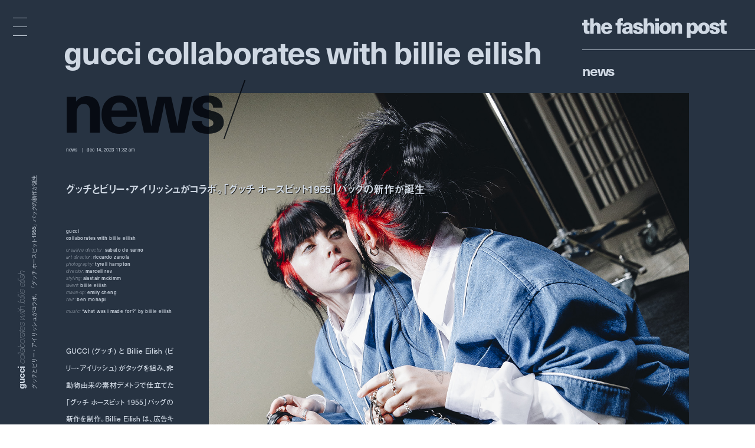

--- FILE ---
content_type: text/html; charset=UTF-8
request_url: https://fashionpost.jp/news/277553
body_size: 8583
content:




<!doctype html>
<html lang="ja" class="no-js" data-tablet="0" data-version="v2">
<head>
	<!-- Google Tag Manager -->
	<script>(function(w,d,s,l,i){w[l]=w[l]||[];w[l].push({'gtm.start':
	new Date().getTime(),event:'gtm.js'});var f=d.getElementsByTagName(s)[0],
	j=d.createElement(s),dl=l!='dataLayer'?'&l='+l:'';j.async=true;j.src=
	'https://www.googletagmanager.com/gtm.js?id='+i+dl;f.parentNode.insertBefore(j,f);
	})(window,document,'script','dataLayer','GTM-K6KVKVF');</script>
	<!-- End Google Tag Manager -->

	<meta charset="utf-8">
	<meta http-equiv="X-UA-Compatible" content="IE=edge">
	<meta name="viewport" content="width=device-width">
	<meta name="format-detection" content="telephone=no">

	<title>グッチとビリー・アイリッシュがコラボ。「グッチ ホースビット1955」バッグの新作が誕生 | News | The Fashion Post</title>

	<meta name="keywords" content="">
	<meta name="description" content="GUCCI (グッチ) と Billie Eilish (ビリー・アイリッシュ) がタッグを組み、非動物由来の素材デメトラで仕立てた「グッチ ホースビット 1955」バッグの新作を制作。Billie Eilish は、広告キャンペーンビジュアルとムービーに新作バッグとともに登場した。">

	<meta property="og:title" content="グッチとビリー・アイリッシュがコラボ。「グッチ ホースビット1955」バッグの新作が誕生">
	<meta property="og:type" content="article">
	<meta property="og:url" content="https://fashionpost.jp/news/277553">
	<meta property="og:image" content="https://static.fashionpost.jp/article/wp-content/uploads/2023/11/16183219/Gucci_Master-File_Instagram_1080x1350px.jpg">
	<meta property="og:description" content="GUCCI (グッチ) と Billie Eilish (ビリー・アイリッシュ) がタッグを組み、非動物由来の素材デメトラで仕立てた「グッチ ホースビット 1955」バッグの新作を制作。Billie Eilish は、広告キャンペーンビジュアルとムービーに新作バッグとともに登場した。">
	<meta property="og:site_name" content="THE FASHION POST">
	<meta property="og:locale" content="ja_JP">
	<meta property="fb:app_id" content="277406789009984">

	<meta name="twitter:card" content="summary_large_image">
	<meta name="twitter:site" content="@THEFASHIONPOST">
	<meta name="twitter:title" content="グッチとビリー・アイリッシュがコラボ。「グッチ ホースビット1955」バッグの新作が誕生">
	<meta name="twitter:description" content="GUCCI (グッチ) と Billie Eilish (ビリー・アイリッシュ) がタッグを組み、非動物由来の素材デメトラで仕立てた「グッチ ホースビット 1955」バッグの新作を制作。Billie Eilish は、広告キャンペーンビジュアルとムービーに新作バッグとともに登場した。">
	<meta name="twitter:url" content="https://fashionpost.jp/news/277553">
	<meta name="twitter:image" content="https://static.fashionpost.jp/article/wp-content/uploads/2023/11/16183219/Gucci_Master-File_Instagram_1080x1350px.jpg">

	<link rel="canonical" href="https://fashionpost.jp/news/277553">

    <meta name="apple-mobile-web-app-title" content="TFP">

    <link rel="shortcut icon" href="https://fashionpost.jp/article/wp-content/themes/fashionpost/assets/images/favicon.ico">
    <link rel="apple-touch-icon-precomposed" href="https://fashionpost.jp/article/wp-content/themes/fashionpost/assets/images/apple-touch-icon-precomposed.png">
	<link rel="icon" type="image/png" sizes="72x72" href="https://fashionpost.jp/article/wp-content/themes/fashionpost/assets/images/android-touch-icon.png">

	<meta name="theme-color" content="#47474C">

<meta name='robots' content='max-image-preview:large' />
<link rel='dns-prefetch' href='//ajax.googleapis.com' />
<link rel='stylesheet' id='core-css' href='https://fashionpost.jp/article/wp-content/themes/fashionpost/assets/css/core.css?ver=1761199829' type='text/css' media='all' />
<script type="text/javascript" src="//ajax.googleapis.com/ajax/libs/jquery/1.12.4/jquery.min.js" id="jquery-js"></script>

	<link rel="preconnect" href="https://fonts.googleapis.com">
	<link rel="preconnect" href="https://fonts.gstatic.com" crossorigin>
	<link href="https://fonts.googleapis.com/css2?family=Bodoni+Moda:opsz@6..96&display=swap" rel="stylesheet">

	<style id="pageStyle">
			:root {
		--color-text: #cfd8e3;
		--color-text-active: #9fb1c6;
		--color-text-for-luminance: #ffffff;
		--color-text-root: #151b23;
		--color-text-root-blend: overlay;

		--color-accent: #cfd8e3;
		--color-accent-active: #9fb1c6;

		--color-bg: #273342;
		--color-bg-active: #273342;
		--color-bg-sealed: #222d3a;
		--color-bg-transit: #2d3c4d;
	}

	.p-gh::before { background-color: rgba(39,51,66, 0.9); }

	/* archive (brand) */
	.p-archive__list.is-brand .p-archive__list__item a > div::after { background-image: linear-gradient(to bottom, rgba(39,51,66,0) 0%, rgba(39,51,66,1) 100%); }

	/* single */
	.c-post-title .c-post-title__cutback {
		color: #cfd8e3;
		text-shadow: 1px 1px 0 rgba(0,0,0,0);
	}
	.c-post-title .c-post-title__cutback:not(.is-transit) {
		text-shadow: 1px 1px 0 rgba(0,0,0,.8);
	}

	.p-post__body.p-post__body--v1 table,
	.p-post__body.p-post__body--v1 table tr,
	.p-post__body.p-post__body--v1 table td { border-color: rgba(207,216,227, 0.2); }

	.p-post__aside .p-post__aside__content > div > div table,
	.p-post__aside .p-post__aside__content > div > div table tr,
	.p-post__aside .p-post__aside__content > div > div table td { border-color: rgba(207,216,227, 0.2); }

	.p-search-ui > div .p-search-ui__box { background-color: rgba(255,255,255,.1); }

	.p-post .p-password .p-password__wrapper { background-color: rgba(255,255,255,0.05); }
	.p-post .p-password form input[name="Submit"] { color: #000000; }

	.p-ad-area.p-ad-area--banner { background-color: rgba(255,255,255,0.05); }

	.p-ad-area.p-ad-area--interstitial .p-ad-area__mask { background-color: rgba(0,0,0,0.65); }
	.ua-safari .p-ad-area.p-ad-area--interstitial .p-ad-area__mask { background-color: rgba(0,0,0,0.35); }

	.p-ad-area.p-ad-area--interstitial .p-ad-area__close { background-color: rgba(255,255,255,1); }
	.no-touch .p-ad-area.p-ad-area--interstitial .p-ad-area__close:hover { background-color: rgba(255,255,255,.65); }
	.touch    .p-ad-area.p-ad-area--interstitial .p-ad-area__close.hover { background-color: rgba(255,255,255,.65); }

	.p-ad-area.p-ad-area--interstitial .p-ad-area__close span { color: #000000; }
			</style>

	<script src="https://fashionpost.jp/article/wp-content/themes/fashionpost/assets/js/vendor/modernizr.min.js"></script>

	<!-- Adobe Fonts -->
	<link rel="stylesheet" href="https://use.typekit.net/whx4zum.css">
	<script>
		(function(d) {
			var config = {
				kitId: 'jfd5fcy',
				scriptTimeout: 3000,
				async: false
			},
			h=d.documentElement,t=setTimeout(function(){h.className=h.className.replace(/\bwf-loading\b/g,"")+" wf-inactive";},config.scriptTimeout),tk=d.createElement("script"),f=false,s=d.getElementsByTagName("script")[0],a;h.className+=" wf-loading";tk.src='https://use.typekit.net/'+config.kitId+'.js';tk.async=true;tk.onload=tk.onreadystatechange=function(){a=this.readyState;if(f||a&&a!="complete"&&a!="loaded")return;f=true;clearTimeout(t);try{Typekit.load(config)}catch(e){}};s.parentNode.insertBefore(tk,s)
		})(document);
	</script>
	<!-- / Adobe Fonts -->

	<script type="application/ld+json">
		{
			"@context": "http://schema.org",
			"@type": "NewsArticle",
			"mainEntityOfPage": {
				"@type": "WebPage",
				"@id": "https://fashionpost.jp/news/277553"
			},
			"headline": "グッチとビリー・アイリッシュがコラボ。「グッチ ホースビット1955」バッグの新作が誕生",
			"image": {
				"@type": "ImageObject",
				"url": "https://static.fashionpost.jp/article/wp-content/uploads/2023/11/16183219/Gucci_Master-File_Instagram_1080x1350px.jpg",
				"height": 1920,
				"width": 1536
			},
			"datePublished": "2023-12-14T11:32:03+00:00",
			"dateModified": "2023-12-14T11:32:10+09:00",
			"author": {
				"@type": "Organization",
				"name": "THE FASHION POST",
				"logo": {
					"@type": "ImageObject",
					"url": "https://fashionpost.jp/article/wp-content/themes/fashionpost/assets/images/logo.png",
					"width": 600,
					"height": 60
				}
			},
			"publisher": {
				"@type": "Organization",
				"name": "THE FASHION POST",
				"logo": {
					"@type": "ImageObject",
					"url": "https://fashionpost.jp/article/wp-content/themes/fashionpost/assets/images/logo.png",
					"width": 737,
					"height": 100
				}
			},
			"description": "GUCCI (グッチ) と Billie Eilish (ビリー・アイリッシュ) がタッグを組み、非動物由来の素材デメトラで仕立てた「グッチ ホースビット 1955」バッグの新作を制作。Billie Eilish は、広告キャンペーンビジュアルとムービーに新作バッグとともに登場した。"
		}
	</script>
</head>
<body class="is-template-default is-single  is-news is-loading">
	<!-- Google Tag Manager (noscript) -->
	<noscript><iframe src="https://www.googletagmanager.com/ns.html?id=GTM-K6KVKVF"
	height="0" width="0" style="display:none;visibility:hidden"></iframe></noscript>
	<!-- End Google Tag Manager (noscript) -->

	<a id="pagetop"></a>


<header class="p-gh">
	<div class="l-container">
		<div class="p-gh__container">
			<div class="p-gh__title">
				<a class="c-object-link" href="https://fashionpost.jp" data-id="159959" data-type="top" data-pjax="1">
					<svg id="logo" class="c-logo is-v2" role="img" aria-label="THE FASHION POST"><use xlink:href="https://fashionpost.jp/article/wp-content/themes/fashionpost/assets/images/logo.svg#symbol" /></svg>
				</a>
			</div>
			<div class="p-gh__ln">
				<ul class="is-single is-parent">
<li class="is_root is-current" lang="en"><a href="https://fashionpost.jp/news" data-id="8024" data-type="archive" data-pjax="1">News</a></li>
</ul>
<ul class="is-children">
</ul>
			</div>
		</div>
	</div>
</header>

<div class="p-gm">
	<div class="p-burger"><div><span></span><span></span><span></span><span></span><span></span></div></div>
	<div class="p-gm__wrapper">
		<div class="p-gm__title">
			<div>
				<svg id="gmLogo" class="c-logo is-v2" role="img" aria-label="THE FASHION POST"><use xlink:href="https://fashionpost.jp/article/wp-content/themes/fashionpost/assets/images/logo.svg#symbol" /></svg>
			</div>
		</div>
		<div class="gm__container">
			<div class="l-container">
				<div class="gm__main">
					<div class="gm__main__container">
								<div class="p-gn">
		<div class="p-gn__wrapper">
			<div class="p-gn__container is-left">
					<div class="p-gn__category">
						<a href="https://fashionpost.jp" data-id="top" data-type="top" data-pjax="1">
							<figure><img src="https://static.fashionpost.jp/article/wp-content/uploads/2026/01/12200820/top-300x169.jpg" alt=""></figure>
			<div class="p-gn__category__header">
				<div>
					<h4 class="is-top"><span>t</span><span>o</span><span>p</span></h4>
					<div class="p-gn__category__description u-stretch"><p>世界が広がる、ファッションメディア</p></div>
				</div>
			</div>
		</a>
	</div>
		<div class="p-gn__category">
						<a href="https://fashionpost.jp/fashion" data-id="8025" data-type="archive" data-pjax="1">
							<figure><img src="https://static.fashionpost.jp/article/wp-content/uploads/2025/12/22183904/06-01-150x150.jpg" alt=""></figure>
			<div class="p-gn__category__header">
				<div>
					<h4 class="is-fashion"><span>F</span><span>a</span><span>s</span><span>h</span><span>i</span><span>o</span><span>n</span></h4>
					<div class="p-gn__category__description u-stretch"><p>デジタルで表現するファッションストーリー</p></div>
				</div>
			</div>
		</a>
	</div>
		<div class="p-gn__category">
						<a href="https://fashionpost.jp/beauty" data-id="8026" data-type="archive" data-pjax="1">
							<figure><img src="https://static.fashionpost.jp/article/wp-content/uploads/2025/12/26191154/0916_212-150x150.jpg" alt=""></figure>
			<div class="p-gn__category__header">
				<div>
					<h4 class="is-beauty"><span>B</span><span>e</span><span>a</span><span>u</span><span>t</span><span>y</span></h4>
					<div class="p-gn__category__description u-stretch"><p>ビューティの可能性を探るエディトリアル</p></div>
				</div>
			</div>
		</a>
	</div>
		<div class="p-gn__category">
						<a href="https://fashionpost.jp/portraits" data-id="8027" data-type="archive" data-pjax="1">
							<figure><img src="https://static.fashionpost.jp/article/wp-content/uploads/2025/12/26165019/TFP_MarioArena_Nov-25-2025_13ec-150x150.jpg" alt=""></figure>
			<div class="p-gn__category__header">
				<div>
					<h4 class="is-portraits"><span>P</span><span>o</span><span>r</span><span>t</span><span>r</span><span>a</span><span>i</span><span>t</span><span>s</span></h4>
					<div class="p-gn__category__description u-stretch"><p>クリエイティビティに迫るインタビュー</p></div>
				</div>
			</div>
		</a>
	</div>
		<div class="p-gn__category">
						<a href="https://fashionpost.jp/journal" data-id="8304" data-type="archive" data-pjax="1">
							<figure><img src="https://static.fashionpost.jp/article/wp-content/uploads/2025/12/12172215/4b296a42aae2dd6881056973314a7168-150x150.jpg" alt=""></figure>
			<div class="p-gn__category__header">
				<div>
					<h4 class="is-journal"><span>J</span><span>o</span><span>u</span><span>r</span><span>n</span><span>a</span><span>l</span></h4>
					<div class="p-gn__category__description u-stretch"><p>時代を切り取るコラム、対談、ポートレート連載</p></div>
				</div>
			</div>
		</a>
	</div>
		<div class="p-gn__category">
						<a href="https://fashionpost.jp/select" data-id="8028" data-type="archive" data-pjax="1">
							<figure><img src="https://static.fashionpost.jp/article/wp-content/uploads/2025/11/11134008/tf_1136_A-1-e1765428030599-150x150.jpg" alt=""></figure>
			<div class="p-gn__category__header">
				<div>
					<h4 class="is-select"><span>S</span><span>e</span><span>l</span><span>e</span><span>c</span><span>t</span></h4>
					<div class="p-gn__category__description u-stretch"><p>定番から最新作までを網羅するアイテムカタログ</p></div>
				</div>
			</div>
		</a>
	</div>
		<div class="p-gn__category">
						<a href="https://fashionpost.jp/cities" data-id="8030" data-type="archive" data-pjax="1">
							<figure><img src="https://static.fashionpost.jp/article/wp-content/uploads/2025/12/23175544/d129fefa0e0f16a1274a2bda35aa8b75-150x150.jpg" alt=""></figure>
			<div class="p-gn__category__header">
				<div>
					<h4 class="is-cities"><span>C</span><span>i</span><span>t</span><span>i</span><span>e</span><span>s</span></h4>
					<div class="p-gn__category__description u-stretch"><p>注目ショップ、飲食店、ホテルの保存版ガイド</p></div>
				</div>
			</div>
		</a>
	</div>
		<div class="p-gn__category">
						<a href="https://fashionpost.jp/news" data-id="8024" data-type="archive" data-pjax="1">
							<figure><img src="https://static.fashionpost.jp/article/wp-content/uploads/2026/01/13181849/c9016dec57fd493e088be1b46b393db2-150x150.jpg" alt=""></figure>
			<div class="p-gn__category__header">
				<div>
					<h4 class="is-news"><span>N</span><span>e</span><span>w</span><span>s</span></h4>
					<div class="p-gn__category__description u-stretch"><p>ファッション/ビューティ/カルチャーの最新ニュース</p></div>
				</div>
			</div>
		</a>
	</div>
				</div>

			<div class="p-gn__container is-right">
					<div class="p-gn__category">
						<a href="https://calendar.fashionpost.jp/" target="_blank">
							<figure><img src="https://static.calendar.fashionpost.jp/wp/wp-content/uploads/2024/07/19172502/og.png" alt=""></figure>
			<div class="p-gn__category__header">
				<div>
					<h4 class="is-calendar"><span>c</span><span>a</span><span>l</span><span>e</span><span>n</span><span>d</span><span>a</span><span>r</span></h4>
					<div class="p-gn__category__description u-stretch"><p>クリエイターによる日替わりレコメンド</p></div>
				</div>
			</div>
		</a>
	</div>
		<div class="p-gn__category">
						<a href="https://fashionpost.jp/collections" data-id="collection" data-type="archive" data-pjax="1">
							<figure><img src="https://static.fashionpost.jp/article/wp-content/uploads/2026/01/14152008/DIOR_WOMAN_FALL26_PRESS_LOOK-001-640x960.jpg" alt=""></figure>
			<div class="p-gn__category__header">
				<div>
					<h4 class="is-collection"><span>C</span><span>o</span><span>l</span><span>l</span><span>e</span><span>c</span><span>t</span><span>i</span><span>o</span><span>n</span><span>s</span></h4>
					<div class="p-gn__category__description u-stretch"><p>コレクションルック一覧</p></div>
				</div>
			</div>
		</a>
	</div>
		<div class="p-gn__category">
						<a href="https://fashionpost.jp/history" data-id="8262" data-type="archive" data-pjax="1">
							<figure><img src="https://static.fashionpost.jp/article/wp-content/uploads/2024/12/06124516/stella_falabella_inner-150x150.jpg" alt=""></figure>
			<div class="p-gn__category__header">
				<div>
					<h4 class="is-history"><span>H</span><span>i</span><span>s</span><span>t</span><span>o</span><span>r</span><span>y</span></h4>
					<div class="p-gn__category__description u-stretch"><p>アイコンから紐解くブランドヒストリー</p></div>
				</div>
			</div>
		</a>
	</div>
		<div class="p-gn__category">
						<a href="https://fashionpost.jp/brands" data-id="brand" data-type="archive" data-pjax="1">
							<figure><img src="https://static.fashionpost.jp/article/wp-content/uploads/2020/04/21102022/thmbnail.jpg" alt=""></figure>
			<div class="p-gn__category__header">
				<div>
					<h4 class="is-brand"><span>B</span><span>r</span><span>a</span><span>n</span><span>d</span><span>s</span></h4>
					<div class="p-gn__category__description u-stretch"><p>ファッションブランド A to Z</p></div>
				</div>
			</div>
		</a>
	</div>
	
								<div class="p-gn__feature">
					<ul>
															<li class="u-stretch"><a href="https://fashionpost.jp/movies" data-id="movies" data-type="archive" data-pjax="1">上映中のTFP的おすすめ映画</a></li>
																		<li class="u-stretch"><a href="https://fashionpost.jp/exhibitions" data-id="exhibitions" data-type="archive" data-pjax="1">開催中のTFP的おすすめ展覧会</a></li>
														</ul>
				</div>
				
				<div class="p-gn__aside">
										<div class="p-gn__aside__sns">
						<h5>Social: </h5>
						<ul>
							<li><a href="https://www.instagram.com/tfpjp" target="_blank" rel="external">Instagram</a></li>							<li><a href="https://twitter.com/THEFASHIONPOST" target="_blank" rel="external">Twitter</a></li>							<li><a href="https://www.facebook.com/thefashionpost" target="_blank" rel="external">Facebook</a></li>							<li><a href="https://lin.ee/6G2HRVA" target="_blank" rel="external">LINE</a></li>						</ul>
					</div>
										<div class="p-search-ui">
						<h5>Search: </h5>
						<div>
							<input class="p-search-ui__box" type="text" value=""><a class="p-search-ui__button" href="javascript:void(0);"><span class="c-icon c-icon--search"></span></a>
						</div>
					</div>
					<div class="p-gn__aside__about">
						<h5>About: </h5>
						<ul class="u-stretch">
							<li><a href="https://weekday.co.jp/" target="_blank" rel="external">運営会社</a></li>
							<li><a class="is-about is-about-advertising" href="https://fashionpost.jp/about#advertising" data-id="2" data-type="page" data-pjax="1">広告掲載</a></li>
							<li><a class="is-contact" href="https://fashionpost.jp/contact">お問い合わせ</a></li>
							<li><a class="is-about is-about-workwithus" href="https://fashionpost.jp/about#workwithus" data-id="2" data-type="page" data-pjax="1">求人</a></li>
							<li><a class="is-about is-about-terms" href="https://fashionpost.jp/about#terms" data-id="2" data-type="page" data-pjax="1">利用規約</a></li>
							<li><a class="is-about is-about-privacypolicy" href="https://fashionpost.jp/about#privacypolicy" data-id="2" data-type="page" data-pjax="1">プライバシーポリシー</a></li>
						</ul>
					</div>
				</div>
			</div>
		</div>
	</div>

						</div>
				</div>
			</div>
		</div>
		<div class="p-gm__copyright">
			<div>
				<p>© 2026 Weekday, Inc. All rights reserved.</p>
			</div>
		</div>
	</div>
</div>

	<div class="p-superwrapper">
<div
	class="p-supercontainer"
	data-scene-type="single"
	data-scene-id="277553"
	data-scene-title="グッチとビリー・アイリッシュがコラボ。「グッチ ホースビット1955」バッグの新作が誕生 | News | The Fashion Post"
>
	<template class="p-template p-template--style">
			:root {
		--color-text: #cfd8e3;
		--color-text-active: #9fb1c6;
		--color-text-for-luminance: #ffffff;
		--color-text-root: #151b23;
		--color-text-root-blend: overlay;

		--color-accent: #cfd8e3;
		--color-accent-active: #9fb1c6;

		--color-bg: #273342;
		--color-bg-active: #273342;
		--color-bg-sealed: #222d3a;
		--color-bg-transit: #2d3c4d;
	}

	.p-gh::before { background-color: rgba(39,51,66, 0.9); }

	/* archive (brand) */
	.p-archive__list.is-brand .p-archive__list__item a > div::after { background-image: linear-gradient(to bottom, rgba(39,51,66,0) 0%, rgba(39,51,66,1) 100%); }

	/* single */
	.c-post-title .c-post-title__cutback {
		color: #cfd8e3;
		text-shadow: 1px 1px 0 rgba(0,0,0,0);
	}
	.c-post-title .c-post-title__cutback:not(.is-transit) {
		text-shadow: 1px 1px 0 rgba(0,0,0,.8);
	}

	.p-post__body.p-post__body--v1 table,
	.p-post__body.p-post__body--v1 table tr,
	.p-post__body.p-post__body--v1 table td { border-color: rgba(207,216,227, 0.2); }

	.p-post__aside .p-post__aside__content > div > div table,
	.p-post__aside .p-post__aside__content > div > div table tr,
	.p-post__aside .p-post__aside__content > div > div table td { border-color: rgba(207,216,227, 0.2); }

	.p-search-ui > div .p-search-ui__box { background-color: rgba(255,255,255,.1); }

	.p-post .p-password .p-password__wrapper { background-color: rgba(255,255,255,0.05); }
	.p-post .p-password form input[name="Submit"] { color: #000000; }

	.p-ad-area.p-ad-area--banner { background-color: rgba(255,255,255,0.05); }

	.p-ad-area.p-ad-area--interstitial .p-ad-area__mask { background-color: rgba(0,0,0,0.65); }
	.ua-safari .p-ad-area.p-ad-area--interstitial .p-ad-area__mask { background-color: rgba(0,0,0,0.35); }

	.p-ad-area.p-ad-area--interstitial .p-ad-area__close { background-color: rgba(255,255,255,1); }
	.no-touch .p-ad-area.p-ad-area--interstitial .p-ad-area__close:hover { background-color: rgba(255,255,255,.65); }
	.touch    .p-ad-area.p-ad-area--interstitial .p-ad-area__close.hover { background-color: rgba(255,255,255,.65); }

	.p-ad-area.p-ad-area--interstitial .p-ad-area__close span { color: #000000; }
			</template>

	<main>
		<article
			id="article277553"
			class="p-post is-category-news is-template-default under-0-layer"
			data-version="v2"
		>
		
			<div class="l-container">
				<div class="l-page">
					<div class="l-page__side">
						<div class="l-page__side__appendix">
							<div class="l-page__side__appendix__container">
									<div class="c-post-catch is-side">
		<div class="c-post-catch__wrapper">
			<div class="c-post-catch__container">
				<div class="c-post-catch__body">
												<div class="c-post-catch__main"><strong>gucci </strong></div>							<div class="c-post-catch__sub"><i>collaborates with billie eilish</i></div>														<div class="c-post-catch__ja"><p>グッチとビリー・アイリッシュがコラボ。「グッチ ホースビット1955」バッグの新作が誕生</p></div>
											</div>
			</div>
		</div>
	</div>

								</div>
						</div>
					</div><!-- .l-page__side -->

					<header class="p-post__header c-sealed-text is-transit is-sealed">
						<figure class="p-post-visual">
							<div class="c-imgbox is--trigger">
								<div class="c-imgbox__placeholder" style="padding-top: 125%;"></div>
								<div class="c-imgbox__wrapper">
									<div class="c-imgbox__container" data-src="https://static.fashionpost.jp/article/wp-content/uploads/2023/11/16183219/Gucci_Master-File_Instagram_1080x1350px.jpg"></div>
									<noscript><img src="https://static.fashionpost.jp/article/wp-content/uploads/2023/11/16183219/Gucci_Master-File_Instagram_1080x1350px.jpg" alt=""></noscript>
								</div>
								<div class="c-veil"><div class="c-veil__container"></div></div>
							</div>

													</figure>

						
						<div class="c-post-catch">
							<div class="c-post-catch__body">
								<div class="c-post-catch__main"><strong>gucci 
collaborates with billie eilish</strong></div>
							</div>
							<div class="is-clone">
								<div class="c-post-catch__body">
									<div class="c-post-catch__main">gucci 
collaborates with billie eilish</div>
								</div>
							</div>
						</div>

						<div class="c-post-root"><div><span>N</span><span>e</span><span>w</span><span>s</span><i>/</i></div></div>

						<div class="c-post-categorytime">
							<div>
								<p><span>News</span></p>
								<p><time datetime="2023-12-14T11:32:03+00:00">Dec 14, 2023 11:32 AM</time></p>
							</div>
						</div>

						<div class="c-post-title">
							<div class="c-post-title__main"><h1>グッチとビリー・アイリッシュがコラボ。「グッチ ホースビット1955」バッグの新作が誕生</h1></div>
							<div class="c-post-title__pad"><div data-text="グッチとビリー・アイリッシュがコラボ。「グッチ ホースビット1955」バッグの新作が誕生"></div></div>
							<div class="c-post-title__cutback c-sealed-text is-transit is-sealed" aria-hidden="true"><div data-text="グッチとビリー・アイリッシュがコラボ。「グッチ ホースビット1955」バッグの新作が誕生"></div></div>
						</div>

						<div class="c-credit">
									<p><strong>gucci <br>collaborates with billie eilish</strong></p>		<p>creative director: <b>sabato de sarno</b><br>art director: <b>riccardo zanola</b><br>photography: <b>tyrell hampton</b><br>director: <b>marcell rev</b><br>styling: <b>alastair mckimm</b><br>talent: <b>billie eilish</b><br>make-up: <b>emily cheng</b><br>hair: <b>ben mohapi</b></p><p>music: <b>&#8220;What was I made for?&#8221; by billie eilish</b></p>								</div>

						<div class="c-post-description">
							<div class="u-stretch">
								<p>GUCCI (グッチ) と Billie Eilish (ビリー・アイリッシュ) がタッグを組み、非動物由来の素材デメトラで仕立てた「グッチ ホースビット 1955」バッグの新作を制作。Billie Eilish は、広告キャンペーンビジュアルとムービーに新作バッグとともに登場した。</p>
							</div>
						</div>
					</header>
				</div>
			</div>

			<div class="l-container">
				<div class="l-page">
					<div class="l-page__main">
						<div class="p-post__body p-post__body--v1 c-sealed-text is-transit is-sealed">
							<p>『bad guy』が大ヒットしたほか、グラミー賞を受賞し世界的なシンガーとなった Billie Eilish とのコラボレーションにより、GUCCI を代表するバッグのひとつである「グッチ ホースビット1955」の新作が誕生。2021年からイタリア国内にある GUCCI の自社工場で生産している非動物由来の素材であるデメトラを今回初めてバッグに使用し、高品質、柔らかさ、耐久性を兼ね備えるアシンメトリーなシルエットに仕立てられている。デメトラ製ハンドバッグは、製品製造に循環性を取り入れ、伝統的な職人技術をエシカルファッションのために進化させようというブランドの取り組みにより制作。また、これらの取り組みを強化すべく、GUCCI は Billie Eilish の母である Maggie Baird (マギー・ベアード) が植物ベースの公正な食糧システムへの移行を目指す活動を通じて、気候変動などによる食糧不安に立ち向かうことを目的に設立した非営利団体 Support+Feed (サポート + フィード) に多額の寄付が行われた。</p>
		<div
			class="c-content c-content--gallery"
			data-type="slide"
		>
			<div class="swiper-container">
				<div class="swiper-wrapper">
												<div class="swiper-slide c-imgbox is--trigger ">
								<div class="c-imgbox__placeholder" style="padding-top: 125%;"></div>
								<div class="c-imgbox__wrapper">
									<img class="swiper-lazy" data-src="https://static.fashionpost.jp/article/wp-content/uploads/2023/11/16183226/Gucci_Master-File_Instagram_1080x1350px9-1280x1600.jpg" alt="">
								</div>
															</div>
														<div class="swiper-slide c-imgbox is--trigger ">
								<div class="c-imgbox__placeholder" style="padding-top: 133.359375%;"></div>
								<div class="c-imgbox__wrapper">
									<img class="swiper-lazy" data-src="https://static.fashionpost.jp/article/wp-content/uploads/2023/11/16183211/3e1b953dcfc23c8646a85504cd04f7d6-1280x1707.jpg" alt="">
								</div>
															</div>
														<div class="swiper-slide c-imgbox is--trigger ">
								<div class="c-imgbox__placeholder" style="padding-top: 133.359375%;"></div>
								<div class="c-imgbox__wrapper">
									<img class="swiper-lazy" data-src="https://static.fashionpost.jp/article/wp-content/uploads/2023/11/16183204/5c8b15e9e43484e006dfddb82f0658e4-1280x1707.jpg" alt="">
								</div>
															</div>
											</div>
			</div>
			<div class="c-content--gallery__controller">
				<div class="swiper-button-next"><span>N</span><span>e</span><span>x</span><span>t</span></div>
				<div class="swiper-button-prev"><span>P</span><span>r</span><span>e</span><span>v</span></div>
				<div class="c-content--gallery__controller__counter"><span class="is-current">1</span>/<span>3</span></div>
			</div>
		</div>
		
<p>そして、コラボレーションを記念した広告キャンペーンも公開。アメリカ出身のファッションフォトグラファーである Tyrell Hampton (ティレル・ハンプトン) が撮影を手がけ、Billie Eilish 本来の声と姿をフィーチャーされたビジュアルとムービーでは、彼女の自然体の姿が映し出されている。映像の音楽は Billie Eilish のヒットナンバー「What Was I Made For？」。</p>
		<div class="c-content c-content--yt">
			<div class="c-content--yt__wrapper">
				<div class="c-content--yt__container">
					<div id="ytplayer-fullwidth-AYkVbr7YQAA" class="ytplayer" data-id="AYkVbr7YQAA" data-autoplay=""></div>
				</div>
			</div>
			<div class="c-content-caption c-sealed-text is-transit is-sealed">
				<div class="u-stretch">
									</div>
			</div>
		</div>
		
						</div>

												<aside class="p-post__aside">
			<div class="p-post__aside__upper">
						<div class="p-post__aside__content p-post__aside__content--inquiry c-sealed-text is-transit is-sealed">
					<div class="u-stretch">
						<h3>問い合わせ先</h3>
						<div class="p-post__aside__content__container">
																																			<p>GUCCI - グッチ クライアントサービス／0120-99-2177												<br>
												HP: <a href="http://www.gucci.com" target="_blank">www.gucci.com</a>
												</p>
																							</div>
					</div>
									</div>
							</div>
	
	<div class="p-post__aside__middle c-sealed-text is-transit is-sealed">
			<div class="c-post-catch ">
		<div class="c-post-catch__wrapper">
			<div class="c-post-catch__container">
				<div class="c-post-catch__body">
												<div class="c-post-catch__main"><strong>gucci </strong></div>							<div class="c-post-catch__sub"><i>collaborates with billie eilish</i></div>														<div class="c-post-catch__ja"><p>グッチとビリー・アイリッシュがコラボ。「グッチ ホースビット1955」バッグの新作が誕生</p></div>
											</div>
			</div>
		</div>
	</div>

	<div class="p-breadcrumb" itemscope itemtype="https://schema.org/BreadcrumbList">
<div itemprop="itemListElement" itemscope itemtype="https://schema.org/ListItem" class="p-breadcrumb__item"><a href="/" itemprop="item"><span itemprop="name">TOP</span></a><meta itemprop="position" content="1"></div><span> / </span><div itemprop="itemListElement" itemscope itemtype="https://schema.org/ListItem" class="p-breadcrumb__item"><a href="https://fashionpost.jp/news" itemprop="item"><span itemprop="name">News</span></a><meta itemprop="position" content="2"></div><span> / </span><div itemprop="itemListElement" itemscope itemtype="https://schema.org/ListItem" class="p-breadcrumb__item"><a class="is-current" href="https://fashionpost.jp/news/277553" itemprop="item"><span itemprop="name">gucci  collaborates with billie eilish</span></a><meta itemprop="position" content="3"></div></div>
		<div class="c-tags">
	<ul>
				<li><a class="c-tag" href="https://fashionpost.jp/tag/gucci" data-id="206" data-type="archive" data-pjax="1">GUCCI</a></li>
				<li><a class="c-tag" href="https://fashionpost.jp/tag/billie-eilish" data-id="9077" data-type="archive" data-pjax="1">Billie Eilish</a></li>
				<li><a class="c-tag" href="https://fashionpost.jp/tag/maggie-baird" data-id="10749" data-type="archive" data-pjax="1">Maggie Baird</a></li>
				<li><a class="c-tag" href="https://fashionpost.jp/tag/supportfeed" data-id="10750" data-type="archive" data-pjax="1">Support+Feed</a></li>
				<li><a class="c-tag" href="https://fashionpost.jp/tag/tyrell-hampton" data-id="10751" data-type="archive" data-pjax="1">Tyrell Hampton</a></li>
			</ul>
</div>
	</div>

		<div class="p-post__aside__lower">
						<div class="p-post__aside__content p-post__aside__content--credit c-sealed-text is-transit is-sealed">
					<div class="c-credit p-post__aside__content__container">
								<p><strong>gucci <br>collaborates with billie eilish</strong></p>		<p>creative director: <b>sabato de sarno</b><br>art director: <b>riccardo zanola</b><br>photography: <b>tyrell hampton</b><br>director: <b>marcell rev</b><br>styling: <b>alastair mckimm</b><br>talent: <b>billie eilish</b><br>make-up: <b>emily cheng</b><br>hair: <b>ben mohapi</b></p><p>music: <b>&#8220;What was I made for?&#8221; by billie eilish</b></p>							</div>
									</div>
							</div>
	</aside>
					</div><!-- /.l-page__main -->
				</div>
				<nav class="p-post__ln c-pagenate">
<div class="c-pagenate__container">
<div class="c-pagenate__dirs">
<div class="c-pagenate__dir c-pagenate__dir--prev"><a href="https://fashionpost.jp/news/280161" data-id="280161" data-type="single" data-dir="left" data-pjax="1"><span>P</span><span>r</span><span>e</span><span>v</span></a></div>
<div class="c-pagenate__dir c-pagenate__dir--next"><a href="https://fashionpost.jp/news/279934" data-id="279934" data-type="single" data-dir="right" data-pjax="1"><span>N</span><span>e</span><span>x</span><span>t</span></a></div>
</div>
</div>
</nav>
			</div>

		
					<div class="p-ad-area p-ad-area--banner is-bottom" data-ad-type="banner" data-ad-position="bottom"></div>
				</article>
	</main>

		
<footer class="p-gf is-full">
	<div class="l-container">
		<div class="l-page">
			<div class="p-gf__wrapper">
						<div class="p-gn">
		<div class="p-gn__wrapper">
			<div class="p-gn__container is-left">
					<div class="p-gn__category">
						<a href="https://fashionpost.jp" data-id="top" data-type="top" data-pjax="1">
							<figure><img src="https://static.fashionpost.jp/article/wp-content/uploads/2026/01/12200820/top-300x169.jpg" alt=""></figure>
			<div class="p-gn__category__header">
				<div>
					<h4 class="is-top"><span>t</span><span>o</span><span>p</span></h4>
					<div class="p-gn__category__description u-stretch"><p>世界が広がる、ファッションメディア</p></div>
				</div>
			</div>
		</a>
	</div>
		<div class="p-gn__category">
						<a href="https://fashionpost.jp/fashion" data-id="8025" data-type="archive" data-pjax="1">
							<figure><img src="https://static.fashionpost.jp/article/wp-content/uploads/2025/12/22183904/06-01-150x150.jpg" alt=""></figure>
			<div class="p-gn__category__header">
				<div>
					<h4 class="is-fashion"><span>F</span><span>a</span><span>s</span><span>h</span><span>i</span><span>o</span><span>n</span></h4>
					<div class="p-gn__category__description u-stretch"><p>デジタルで表現するファッションストーリー</p></div>
				</div>
			</div>
		</a>
	</div>
		<div class="p-gn__category">
						<a href="https://fashionpost.jp/beauty" data-id="8026" data-type="archive" data-pjax="1">
							<figure><img src="https://static.fashionpost.jp/article/wp-content/uploads/2025/12/26191154/0916_212-150x150.jpg" alt=""></figure>
			<div class="p-gn__category__header">
				<div>
					<h4 class="is-beauty"><span>B</span><span>e</span><span>a</span><span>u</span><span>t</span><span>y</span></h4>
					<div class="p-gn__category__description u-stretch"><p>ビューティの可能性を探るエディトリアル</p></div>
				</div>
			</div>
		</a>
	</div>
		<div class="p-gn__category">
						<a href="https://fashionpost.jp/portraits" data-id="8027" data-type="archive" data-pjax="1">
							<figure><img src="https://static.fashionpost.jp/article/wp-content/uploads/2025/12/26165019/TFP_MarioArena_Nov-25-2025_13ec-150x150.jpg" alt=""></figure>
			<div class="p-gn__category__header">
				<div>
					<h4 class="is-portraits"><span>P</span><span>o</span><span>r</span><span>t</span><span>r</span><span>a</span><span>i</span><span>t</span><span>s</span></h4>
					<div class="p-gn__category__description u-stretch"><p>クリエイティビティに迫るインタビュー</p></div>
				</div>
			</div>
		</a>
	</div>
		<div class="p-gn__category">
						<a href="https://fashionpost.jp/journal" data-id="8304" data-type="archive" data-pjax="1">
							<figure><img src="https://static.fashionpost.jp/article/wp-content/uploads/2025/12/12172215/4b296a42aae2dd6881056973314a7168-150x150.jpg" alt=""></figure>
			<div class="p-gn__category__header">
				<div>
					<h4 class="is-journal"><span>J</span><span>o</span><span>u</span><span>r</span><span>n</span><span>a</span><span>l</span></h4>
					<div class="p-gn__category__description u-stretch"><p>時代を切り取るコラム、対談、ポートレート連載</p></div>
				</div>
			</div>
		</a>
	</div>
		<div class="p-gn__category">
						<a href="https://fashionpost.jp/select" data-id="8028" data-type="archive" data-pjax="1">
							<figure><img src="https://static.fashionpost.jp/article/wp-content/uploads/2025/11/11134008/tf_1136_A-1-e1765428030599-150x150.jpg" alt=""></figure>
			<div class="p-gn__category__header">
				<div>
					<h4 class="is-select"><span>S</span><span>e</span><span>l</span><span>e</span><span>c</span><span>t</span></h4>
					<div class="p-gn__category__description u-stretch"><p>定番から最新作までを網羅するアイテムカタログ</p></div>
				</div>
			</div>
		</a>
	</div>
		<div class="p-gn__category">
						<a href="https://fashionpost.jp/cities" data-id="8030" data-type="archive" data-pjax="1">
							<figure><img src="https://static.fashionpost.jp/article/wp-content/uploads/2025/12/23175544/d129fefa0e0f16a1274a2bda35aa8b75-150x150.jpg" alt=""></figure>
			<div class="p-gn__category__header">
				<div>
					<h4 class="is-cities"><span>C</span><span>i</span><span>t</span><span>i</span><span>e</span><span>s</span></h4>
					<div class="p-gn__category__description u-stretch"><p>注目ショップ、飲食店、ホテルの保存版ガイド</p></div>
				</div>
			</div>
		</a>
	</div>
		<div class="p-gn__category">
						<a href="https://fashionpost.jp/news" data-id="8024" data-type="archive" data-pjax="1">
							<figure><img src="https://static.fashionpost.jp/article/wp-content/uploads/2026/01/13181849/c9016dec57fd493e088be1b46b393db2-150x150.jpg" alt=""></figure>
			<div class="p-gn__category__header">
				<div>
					<h4 class="is-news"><span>N</span><span>e</span><span>w</span><span>s</span></h4>
					<div class="p-gn__category__description u-stretch"><p>ファッション/ビューティ/カルチャーの最新ニュース</p></div>
				</div>
			</div>
		</a>
	</div>
				</div>

			<div class="p-gn__container is-right">
					<div class="p-gn__category">
						<a href="https://calendar.fashionpost.jp/" target="_blank">
							<figure><img src="https://static.calendar.fashionpost.jp/wp/wp-content/uploads/2024/07/19172502/og.png" alt=""></figure>
			<div class="p-gn__category__header">
				<div>
					<h4 class="is-calendar"><span>c</span><span>a</span><span>l</span><span>e</span><span>n</span><span>d</span><span>a</span><span>r</span></h4>
					<div class="p-gn__category__description u-stretch"><p>クリエイターによる日替わりレコメンド</p></div>
				</div>
			</div>
		</a>
	</div>
		<div class="p-gn__category">
						<a href="https://fashionpost.jp/collections" data-id="collection" data-type="archive" data-pjax="1">
							<figure><img src="https://static.fashionpost.jp/article/wp-content/uploads/2026/01/14152008/DIOR_WOMAN_FALL26_PRESS_LOOK-001-640x960.jpg" alt=""></figure>
			<div class="p-gn__category__header">
				<div>
					<h4 class="is-collection"><span>C</span><span>o</span><span>l</span><span>l</span><span>e</span><span>c</span><span>t</span><span>i</span><span>o</span><span>n</span><span>s</span></h4>
					<div class="p-gn__category__description u-stretch"><p>コレクションルック一覧</p></div>
				</div>
			</div>
		</a>
	</div>
		<div class="p-gn__category">
						<a href="https://fashionpost.jp/history" data-id="8262" data-type="archive" data-pjax="1">
							<figure><img src="https://static.fashionpost.jp/article/wp-content/uploads/2024/12/06124516/stella_falabella_inner-150x150.jpg" alt=""></figure>
			<div class="p-gn__category__header">
				<div>
					<h4 class="is-history"><span>H</span><span>i</span><span>s</span><span>t</span><span>o</span><span>r</span><span>y</span></h4>
					<div class="p-gn__category__description u-stretch"><p>アイコンから紐解くブランドヒストリー</p></div>
				</div>
			</div>
		</a>
	</div>
		<div class="p-gn__category">
						<a href="https://fashionpost.jp/brands" data-id="brand" data-type="archive" data-pjax="1">
							<figure><img src="https://static.fashionpost.jp/article/wp-content/uploads/2020/04/21102022/thmbnail.jpg" alt=""></figure>
			<div class="p-gn__category__header">
				<div>
					<h4 class="is-brand"><span>B</span><span>r</span><span>a</span><span>n</span><span>d</span><span>s</span></h4>
					<div class="p-gn__category__description u-stretch"><p>ファッションブランド A to Z</p></div>
				</div>
			</div>
		</a>
	</div>
	
								<div class="p-gn__feature">
					<ul>
															<li class="u-stretch"><a href="https://fashionpost.jp/movies" data-id="movies" data-type="archive" data-pjax="1">上映中のTFP的おすすめ映画</a></li>
																		<li class="u-stretch"><a href="https://fashionpost.jp/exhibitions" data-id="exhibitions" data-type="archive" data-pjax="1">開催中のTFP的おすすめ展覧会</a></li>
														</ul>
				</div>
				
				<div class="p-gn__aside">
										<div class="p-gn__aside__sns">
						<h5>Social: </h5>
						<ul>
							<li><a href="https://www.instagram.com/tfpjp" target="_blank" rel="external">Instagram</a></li>							<li><a href="https://twitter.com/THEFASHIONPOST" target="_blank" rel="external">Twitter</a></li>							<li><a href="https://www.facebook.com/thefashionpost" target="_blank" rel="external">Facebook</a></li>							<li><a href="https://lin.ee/6G2HRVA" target="_blank" rel="external">LINE</a></li>						</ul>
					</div>
										<div class="p-search-ui">
						<h5>Search: </h5>
						<div>
							<input class="p-search-ui__box" type="text" value=""><a class="p-search-ui__button" href="javascript:void(0);"><span class="c-icon c-icon--search"></span></a>
						</div>
					</div>
					<div class="p-gn__aside__about">
						<h5>About: </h5>
						<ul class="u-stretch">
							<li><a href="https://weekday.co.jp/" target="_blank" rel="external">運営会社</a></li>
							<li><a class="is-about is-about-advertising" href="https://fashionpost.jp/about#advertising" data-id="2" data-type="page" data-pjax="1">広告掲載</a></li>
							<li><a class="is-contact" href="https://fashionpost.jp/contact">お問い合わせ</a></li>
							<li><a class="is-about is-about-workwithus" href="https://fashionpost.jp/about#workwithus" data-id="2" data-type="page" data-pjax="1">求人</a></li>
							<li><a class="is-about is-about-terms" href="https://fashionpost.jp/about#terms" data-id="2" data-type="page" data-pjax="1">利用規約</a></li>
							<li><a class="is-about is-about-privacypolicy" href="https://fashionpost.jp/about#privacypolicy" data-id="2" data-type="page" data-pjax="1">プライバシーポリシー</a></li>
						</ul>
					</div>
				</div>
			</div>
		</div>
	</div>

					<div class="p-gf__tt">
					<a href="javascript:void(0);">page top</a>
				</div>
				<div class="p-gf__copyright">
					<p>© 2026 Weekday, Inc. All rights reserved.</p>
				</div>
			</div>
		</div>
	</div>
</footer>


			<div class="p-ad-area p-ad-area--interstitial" data-ad-type="interstitial" data-ad-position=""></div>
			</div>

	</div><!-- /.p-superwrapper -->

	<div class="c-loading"><span><svg id="loading" version="1.1" xmlns="http://www.w3.org/2000/svg" xmlns:xlink="http://www.w3.org/1999/xlink" x="0px" y="0px" viewBox="0 0 50 50" style="enable-background:new 0 0 50 50;" xml:space="preserve"><path d="M25.251,6.461c-10.318,0-18.683,8.365-18.683,18.683h4.068c0-8.071,6.543-14.615,14.615-14.615V6.461z" style="fill: var(--color-accent);"></path></svg></span></div>

	<a id="pagebottom"></a>

	<script>
		var is_debug = false;

		var scene = {
			title: "グッチとビリー・アイリッシュがコラボ。「グッチ ホースビット1955」バッグの新作が誕生 | News | The Fashion Post",
			type: "single",
			prev_type: undefined,
			id: 277553,
			category: undefined,
			slug: undefined,
			last_applied_path: location.pathname
		};
	</script>

<script type="text/javascript" src="https://fashionpost.jp/article/wp-content/themes/fashionpost/assets/php/ads.php?ver=1768409198" id="fashionpost/js-ads-js"></script>
<script type="text/javascript" src="https://fashionpost.jp/article/wp-content/themes/fashionpost/assets/js/plugins.min.js?ver=1724160800" id="fashionpost/js-plugins-js"></script>
<script type="text/javascript" src="https://fashionpost.jp/article/wp-content/themes/fashionpost/assets/js/core.min.js?ver=1761124131" id="fashionpost/js-core-js"></script>

</body>
</html>



<!--
Performance optimized by W3 Total Cache. Learn more: https://www.boldgrid.com/w3-total-cache/


Served from: fashionpost.jp @ 2026-01-15 01:46:38 by W3 Total Cache
-->